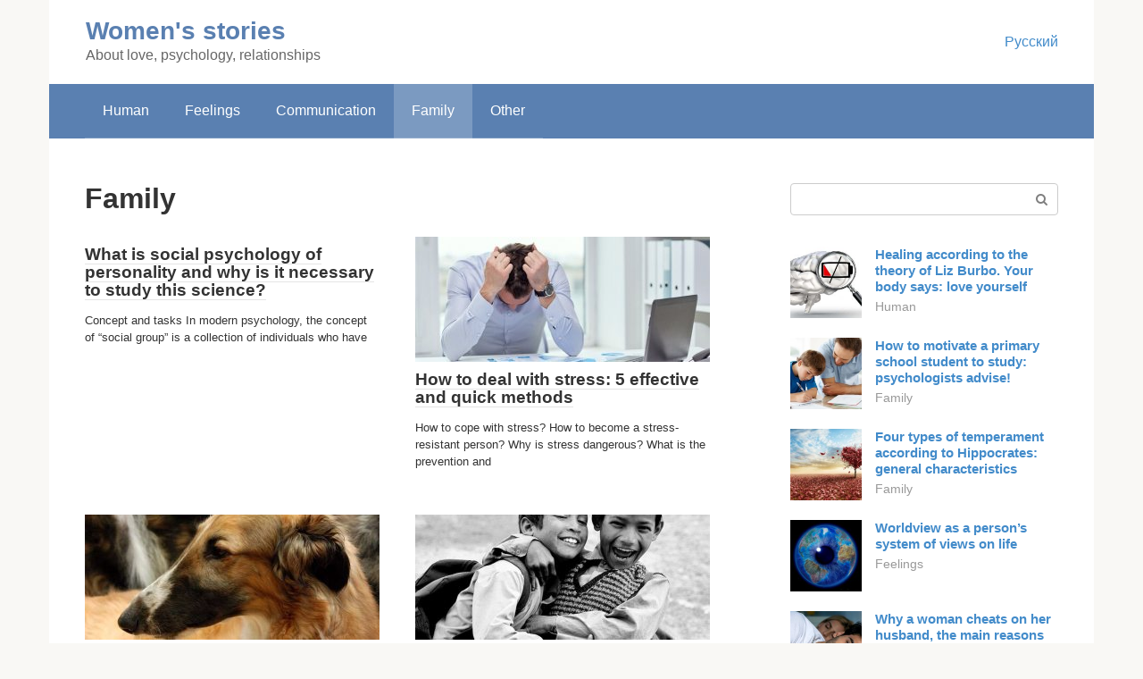

--- FILE ---
content_type: text/html;charset=UTF-8
request_url: https://67store.ru/en/semya/
body_size: 7066
content:
<!DOCTYPE html>
<html lang="en" dir="ltr"><head><meta http-equiv="Content-Type" content="text/html; charset=utf-8"><meta charset="UTF-8"><meta name="viewport" content="width=device-width, initial-scale=1"><title>Family</title><link rel="stylesheet" href="https://67store.ru/wp-content/cache/min/1/b8fa656be124c5115490348266a2d7b4.css" data-minify="1"><meta name="robots" content="index, follow, max-snippet:-1, max-image-preview:large, max-video-preview:-1"><link rel="canonical" href="https://67store.ru/en/semya"><link rel="next" href="https://67store.ru/semya/page/2"><meta property="og:locale" content="en"><meta property="og:type" content="article"><meta property="og:title" content="Family"><meta property="og:url" content="https://67store.ru/semya"><meta property="og:site_name" content="Женские истории"><meta name="twitter:card" content="summary">   <style type="text/css">img.wp-smiley,img.emoji{display:inline!important;border:none!important;box-shadow:none!important;height:1em!important;width:1em!important;margin:0 .07em!important;vertical-align:-0.1em!important;background:none!important;padding:0!important}</style>               <link rel="shortcut icon" type="image/png" href="https://67store.ru/favicon.ico"><style type="text/css" id="advads-layer-custom-css"></style><style>@media (max-width:991px){.mob-search{display:block;margin-bottom:25px}}@media (min-width:768px){.site-header{background-repeat:no-repeat}}@media (min-width:768px){.site-header{background-position:center center}}.card-slider__category span,.card-slider-container .swiper-pagination-bullet-active,.page-separator,.pagination .current,.pagination a.page-numbers:hover,.entry-content ul>li:before,.btn,.comment-respond .form-submit input,.mob-hamburger span,.page-links__item{background-color:#5a80b1}.spoiler-box,.entry-content ol li:before,.mob-hamburger,.inp:focus,.search-form__text:focus,.entry-content blockquote{border-color:#5a80b1}.entry-content blockquote:before,.spoiler-box__title:after,.sidebar-navigation .menu-item-has-children:after{color:#5a80b1}a,.spanlink,.comment-reply-link,.pseudo-link,.root-pseudo-link{color:#428bca}a:hover,a:focus,a:active,.spanlink:hover,.comment-reply-link:hover,.pseudo-link:hover{color:#e66212}body{color:#333}.site-title,.site-title a{color:#5a80b1}.site-description,.site-description a{color:#666}.main-navigation,.footer-navigation,.main-navigation ul li .sub-menu,.footer-navigation ul li .sub-menu{background-color:#5a80b1}.main-navigation ul li a,.main-navigation ul li .removed-link,.footer-navigation ul li a,.footer-navigation ul li .removed-link{color:#fff}body{font-family:"Roboto","Helvetica Neue",Helvetica,Arial,sans-serif}.site-title,.site-title a{font-family:"Roboto","Helvetica Neue",Helvetica,Arial,sans-serif}.site-description{font-family:"Roboto","Helvetica Neue",Helvetica,Arial,sans-serif}.entry-content h1,.entry-content h2,.entry-content h3,.entry-content h4,.entry-content h5,.entry-content h6,.entry-image__title h1,.entry-title,.entry-title a{font-family:"Roboto","Helvetica Neue",Helvetica,Arial,sans-serif}.main-navigation ul li a,.main-navigation ul li .removed-link,.footer-navigation ul li a,.footer-navigation ul li .removed-link{font-family:"Roboto","Helvetica Neue",Helvetica,Arial,sans-serif}@media (min-width:576px){body{font-size:16px}}@media (min-width:576px){.site-title,.site-title a{font-size:28px}}@media (min-width:576px){.site-description{font-size:16px}}@media (min-width:576px){.main-navigation ul li a,.main-navigation ul li .removed-link,.footer-navigation ul li a,.footer-navigation ul li .removed-link{font-size:16px}}@media (min-width:576px){body{line-height:1.5}}@media (min-width:576px){.site-title,.site-title a{line-height:1.1}}@media (min-width:576px){.main-navigation ul li a,.main-navigation ul li .removed-link,.footer-navigation ul li a,.footer-navigation ul li .removed-link{line-height:1.5}}.scrolltop{background-color:#ccc}.scrolltop:after{color:#fff}.scrolltop{width:50px}.scrolltop{height:50px}.scrolltop:after{content:"\f102"}@media (max-width:767px){.scrolltop{display:none!important}}</style></head><body class="archive category category-semya category-265 group-blog "><div id="page" class="site"> <a class="skip-link screen-reader-text" href="#main">Skip to content</a><header id="masthead" class="site-header container" itemscope itemtype="https://schema.org/WPHeader"><div class="site-header-inner "><div class="site-branding"><div class="site-branding-container"><div class="site-title"><a href="https://67store.ru/en/">Women's stories</a></div><p class="site-description">About love, psychology, relationships</p></div></div><div class="top-menu"></div><div class="mob-hamburger"><span></span></div><div class="mob-search"><form role="search" method="get" id="searchform_4025" action="https://67store.ru/" class="search-form"> <label class="screen-reader-text" for="s_4025">Search: </label> <input type="text" value name="s" id="s_4025" class="search-form__text"> <button type="submit" id="searchsubmit_4025" class="search-form__submit"></button></form></div><div><a href="https://67store.ru/semya/">Русский</a></div></div></header><nav id="site-navigation" class="main-navigation container"><div class="main-navigation-inner "><div class="menu-glavnoe-menyu-container"><ul id="header_menu" class="menu"><li id="menu-item-544" class="menu-item menu-item-type-taxonomy menu-item-object-category menu-item-544"><a href="https://67store.ru/en/chelovek">Human</a></li><li id="menu-item-545" class="menu-item menu-item-type-taxonomy menu-item-object-category menu-item-545"><a href="https://67store.ru/en/chuvstva">Feelings</a></li><li id="menu-item-546" class="menu-item menu-item-type-taxonomy menu-item-object-category menu-item-546"><a href="https://67store.ru/en/obshchenie">Communication</a></li><li id="menu-item-547" class="menu-item menu-item-type-taxonomy menu-item-object-category current-menu-item menu-item-547"><span class="removed-link">Family</span></li><li id="menu-item-548" class="menu-item menu-item-type-taxonomy menu-item-object-category menu-item-548"><a href="https://67store.ru/en/drugoe">Other</a></li></ul></div></div></nav><div id="content" class="site-content container"><div style="text-align:center; width:100%; padding-bottom:10px;"><!-- RT --><script type="text/javascript">
<!--
var _acic={dataProvider:10};(function(){var e=document.createElement("script");e.type="text/javascript";e.async=true;e.src="https://www.acint.net/aci.js";var t=document.getElementsByTagName("script")[0];t.parentNode.insertBefore(e,t)})()
//-->
</script><!-- end RT --></div><div style="text-align:center; width:100%; padding-bottom:10px;"></div><div id="primary" class="content-area"><main id="main" class="site-main"><header class="page-header"><h1 class="page-title">Family</h1></header><div class="posts-container posts-container--two-columns"><div id="post-67216" class="post-card post-67216 post type-post status-publish format-standard  category-semya" itemscope itemtype="https://schema.org/BlogPosting"><div class="post-card__image"> <a href="https://67store.ru/en/semya/primery-socialnoj-psihologii.html"></a></div><header class="entry-header"><div class="entry-title" itemprop="name"><a href="https://67store.ru/en/semya/primery-socialnoj-psihologii.html"><span itemprop="headline">What is social psychology of personality and why is it necessary to study this science?</span></a></div></header><div class="post-card__content" itemprop="articleBody"> Concept and tasks In modern psychology, the concept of “social group” is a collection of individuals who have</div><meta itemprop="author" content="forever"><meta itemscope itemprop="mainEntityOfPage" itemtype="https://schema.org/WebPage" itemid="https://67store.ru/semya/primery-socialnoj-psihologii.html" content="Что такое социальная психология личности и почему нужно изучать эту науку?"><meta itemprop="dateModified" content="2020-10-08"><meta itemprop="datePublished" content="2020-10-08T16:31:54+00:00"><div itemprop="publisher" itemscope itemtype="https://schema.org/Organization"><meta itemprop="name" content="Женские истории"><meta itemprop="telephone" content="Женские истории"><meta itemprop="address" content="https://67store.ru"></div></div><div id="post-67046" class="post-card post-67046 post type-post status-publish format-standard has-post-thumbnail  category-semya" itemscope itemtype="https://schema.org/BlogPosting"><div class="post-card__image"> <a href="https://67store.ru/en/semya/rekomendacii-studentam-po-borbe-so-stressom.html"> <img width="330" height="140" src="//67store.ru/wp-content/plugins/a3-lazy-load/assets/images/lazy_placeholder.gif" data-lazy-type="image" data-src="https://67store.ru/wp-content/uploads/borba-so-stressom-1-1000x550-330x140.jpg" class="lazy lazy-hidden attachment-thumb-wide size-thumb-wide wp-post-image" alt loading="lazy" itemprop="image"></a></div><header class="entry-header"><div class="entry-title" itemprop="name"><a href="https://67store.ru/en/semya/rekomendacii-studentam-po-borbe-so-stressom.html"><span itemprop="headline">How to deal with stress: 5 effective and quick methods</span></a></div></header><div class="post-card__content" itemprop="articleBody"> How to cope with stress? How to become a stress-resistant person? Why is stress dangerous? What is the prevention and </div><meta itemprop="author" content="forever"><meta itemscope itemprop="mainEntityOfPage" itemtype="https://schema.org/WebPage" itemid="https://67store.ru/semya/rekomendacii-studentam-po-borbe-so-stressom.html" content="Как бороться со стрессом: 5 эффективных и быстрых методов"><meta itemprop="dateModified" content="2020-10-08"><meta itemprop="datePublished" content="2020-10-08T16:27:56+00:00"><div itemprop="publisher" itemscope itemtype="https://schema.org/Organization"><meta itemprop="name" content="Женские истории"><meta itemprop="telephone" content="Женские истории"><meta itemprop="address" content="https://67store.ru"></div></div><div id="post-67083" class="post-card post-67083 post type-post status-publish format-standard has-post-thumbnail  category-semya" itemscope itemtype="https://schema.org/BlogPosting"><div class="post-card__image"> <a href="https://67store.ru/en/semya/socialnyj-individ-vklyuchennyj-v-obshchenie-s-lyudmi.html"> <img width="330" height="140" src="//67store.ru/wp-content/plugins/a3-lazy-load/assets/images/lazy_placeholder.gif" data-lazy-type="image" data-src="https://67store.ru/wp-content/uploads/russkaya-psovaya-borzaya-foto-fotografiya-sobaki-330x140.jpg" class="lazy lazy-hidden attachment-thumb-wide size-thumb-wide wp-post-image" alt="Russian Greyhound, photo photo of the dog" loading="lazy" itemprop="image"></a></div><header class="entry-header"><div class="entry-title" itemprop="name"><a href="https://67store.ru/en/semya/socialnyj-individ-vklyuchennyj-v-obshchenie-s-lyudmi.html"><span itemprop="headline">General concept of communication as the basis of interpersonal relationships</span></a></div></header><div class="post-card__content" itemprop="articleBody"> Intraspecific relationships ⇐ PreviousPage 26 of 70Next ⇒ The diverse population of a population constantly interacts between</div><meta itemprop="author" content="forever"><meta itemscope itemprop="mainEntityOfPage" itemtype="https://schema.org/WebPage" itemid="https://67store.ru/semya/socialnyj-individ-vklyuchennyj-v-obshchenie-s-lyudmi.html" content="Общее понятие об общении, как основе межличностных отношений"><meta itemprop="dateModified" content="2020-10-08"><meta itemprop="datePublished" content="2020-10-08T16:27:54+00:00"><div itemprop="publisher" itemscope itemtype="https://schema.org/Organization"><meta itemprop="name" content="Женские истории"><meta itemprop="telephone" content="Женские истории"><meta itemprop="address" content="https://67store.ru"></div></div><div id="post-66933" class="post-card post-66933 post type-post status-publish format-standard has-post-thumbnail  category-semya" itemscope itemtype="https://schema.org/BlogPosting"><div class="post-card__image"> <a href="https://67store.ru/en/semya/psihovannyj-muzh.html"> <img width="330" height="140" src="//67store.ru/wp-content/plugins/a3-lazy-load/assets/images/lazy_placeholder.gif" data-lazy-type="image" data-src="https://67store.ru/wp-content/uploads/simptomy-iz-detstva-330x140.jpg" class="lazy lazy-hidden attachment-thumb-wide size-thumb-wide wp-post-image" alt="Symptoms from childhood" loading="lazy" itemprop="image"></a></div><header class="entry-header"><div class="entry-title" itemprop="name"><a href="https://67store.ru/en/semya/psihovannyj-muzh.html"><span itemprop="headline">How to build a relationship if one of you (or both) has a mental disorder</span></a></div></header><div class="post-card__content" itemprop="articleBody"> How pathology manifests itself Unfortunately, women do not immediately understand that their husband is</div><meta itemprop="author" content="forever"><meta itemscope itemprop="mainEntityOfPage" itemtype="https://schema.org/WebPage" itemid="https://67store.ru/semya/psihovannyj-muzh.html" content="Как строить отношения, если у одного из вас (или у обоих) психическое расстройство"><meta itemprop="dateModified" content="2020-10-08"><meta itemprop="datePublished" content="2020-10-08T16:27:33+00:00"><div itemprop="publisher" itemscope itemtype="https://schema.org/Organization"><meta itemprop="name" content="Женские истории"><meta itemprop="telephone" content="Женские истории"><meta itemprop="address" content="https://67store.ru"></div></div><div id="post-66894" class="post-card post-66894 post type-post status-publish format-standard has-post-thumbnail  category-semya" itemscope itemtype="https://schema.org/BlogPosting"><div class="post-card__image"> <a href="https://67store.ru/en/semya/imeet-naibolshee-znachenie.html"> <img width="330" height="140" src="//67store.ru/wp-content/plugins/a3-lazy-load/assets/images/lazy_placeholder.gif" data-lazy-type="image" data-src="https://67store.ru/wp-content/uploads/image-42-330x140.jpg" class="lazy lazy-hidden attachment-thumb-wide size-thumb-wide wp-post-image" alt loading="lazy" itemprop="image"></a></div><header class="entry-header"><div class="entry-title" itemprop="name"><a href="https://67store.ru/en/semya/imeet-naibolshee-znachenie.html"><span itemprop="headline">Social studies lesson, 6th grade. “The family is the unit of society” </span></a></div></header><div class="post-card__content" itemprop="articleBody"> The dream of a marriage that is “made in heaven” is completely unrealistic; over any stable relationship between </div><meta itemprop="author" content="forever"><meta itemscope itemprop="mainEntityOfPage" itemtype="https://schema.org/WebPage" itemid="https://67store.ru/semya/imeet-naibolshee-znachenie.html" content="Урок обществознания, 6 класс. «Семья – ячейка общества»"><meta itemprop="dateModified" content="2020-10-08"><meta itemprop="datePublished" content="2020-10-08T16:27:24+00:00"><div itemprop="publisher" itemscope itemtype="https://schema.org/Organization"><meta itemprop="name" content="Женские истории"><meta itemprop="telephone" content="Женские истории"><meta itemprop="address" content="https://67store.ru"></div></div><div id="post-66859" class="post-card post-66859 post type-post status-publish format-standard has-post-thumbnail  category-semya" itemscope itemtype="https://schema.org/BlogPosting"><div class="post-card__image"> <a href="https://67store.ru/en/semya/kak-vospityvat-mladshego-brata.html"> <img width="330" height="140" src="//67store.ru/wp-content/plugins/a3-lazy-load/assets/images/lazy_placeholder.gif" data-lazy-type="image" data-src="https://67store.ru/wp-content/uploads/foto-konkurenciya-mezhdu-detmi-330x140.jpg" class="lazy lazy-hidden attachment-thumb-wide size-thumb-wide wp-post-image" alt="Photo Competition between children" loading="lazy" itemprop="image"></a></div><header class="entry-header"><div class="entry-title" itemprop="name"><a href="https://67store.ru/en/semya/kak-vospityvat-mladshego-brata.html"><span itemprop="headline">How to make friends with your younger brother? Tips for older children and their parents </span></a></div></header><div class="post-card__content" itemprop="articleBody"> The struggle for survival Article on the topic Between the world and the family. How to help your child fit in </div><meta itemprop="author" content="forever"><meta itemscope itemprop="mainEntityOfPage" itemtype="https://schema.org/WebPage" itemid="https://67store.ru/semya/kak-vospityvat-mladshego-brata.html" content="Как подружиться с младшим братом? Советы для старших детей и их родителей"><meta itemprop="dateModified" content="2020-10-08"><meta itemprop="datePublished" content="2020-10-08T16:27:23+00:00"><div itemprop="publisher" itemscope itemtype="https://schema.org/Organization"><meta itemprop="name" content="Женские истории"><meta itemprop="telephone" content="Женские истории"><meta itemprop="address" content="https://67store.ru"></div></div><div id="post-66765" class="post-card post-66765 post type-post status-publish format-standard has-post-thumbnail  category-semya" itemscope itemtype="https://schema.org/BlogPosting"><div class="post-card__image"> <a href="https://67store.ru/en/semya/psihologicheskaya-i-klinicheskaya-klassifikaciya-deviantnogo-povedeniya.html"> <img width="330" height="140" src="//67store.ru/wp-content/plugins/a3-lazy-load/assets/images/lazy_placeholder.gif" data-lazy-type="image" data-src="https://67store.ru/wp-content/uploads/2-deviantnyj-podrostok2-330x140.jpg" class="lazy lazy-hidden attachment-thumb-wide size-thumb-wide wp-post-image" alt loading="lazy" itemprop="image"></a></div><header class="entry-header"><div class="entry-title" itemprop="name"><a href="https://67store.ru/en/semya/psihologicheskaya-i-klinicheskaya-klassifikaciya-deviantnogo-povedeniya.html"><span itemprop="headline">Deviant behavior based on hyperabilities and overvalued hobbies</span></a></div></header><div class="post-card__content" itemprop="articleBody"> Deviant behavior what it is Deviant behavior is a set of human actions that form the basis</div><meta itemprop="author" content="forever"><meta itemscope itemprop="mainEntityOfPage" itemtype="https://schema.org/WebPage" itemid="https://67store.ru/semya/psihologicheskaya-i-klinicheskaya-klassifikaciya-deviantnogo-povedeniya.html" content="Девиантное поведение, основанное на гиперспособностях и сверхценных увлечениях"><meta itemprop="dateModified" content="2020-10-08"><meta itemprop="datePublished" content="2020-10-08T16:27:18+00:00"><div itemprop="publisher" itemscope itemtype="https://schema.org/Organization"><meta itemprop="name" content="Женские истории"><meta itemprop="telephone" content="Женские истории"><meta itemprop="address" content="https://67store.ru"></div></div><div id="post-66755" class="post-card post-66755 post type-post status-publish format-standard has-post-thumbnail  category-semya" itemscope itemtype="https://schema.org/BlogPosting"><div class="post-card__image"> <a href="https://67store.ru/en/semya/blog-andreya-russkih-nachni-vse-snachala.html"> <img width="330" height="140" src="//67store.ru/wp-content/plugins/a3-lazy-load/assets/images/lazy_placeholder.gif" data-lazy-type="image" data-src="https://67store.ru/wp-content/uploads/ne-rasschitav-sily-ochen-legko-zagnat-sebya-330x140.jpg" class="lazy lazy-hidden attachment-thumb-wide size-thumb-wide wp-post-image" alt="Without calculating your strength, it is very easy to drive yourself" loading="lazy" itemprop="image"></a></div><header class="entry-header"><div class="entry-title" itemprop="name"><a href="https://67store.ru/en/semya/blog-andreya-russkih-nachni-vse-snachala.html"><span itemprop="headline">How to start over and look confidently into the future?</span></a></div></header><div class="post-card__content" itemprop="articleBody"> When changes are necessary You feel that joy is gradually leaving your life and anxiety is growing,</div><meta itemprop="author" content="forever"><meta itemscope itemprop="mainEntityOfPage" itemtype="https://schema.org/WebPage" itemid="https://67store.ru/semya/blog-andreya-russkih-nachni-vse-snachala.html" content="Как начать все сначала и уверенно смотреть в будущее?"><meta itemprop="dateModified" content="2020-10-08"><meta itemprop="datePublished" content="2020-10-08T16:27:15+00:00"><div itemprop="publisher" itemscope itemtype="https://schema.org/Organization"><meta itemprop="name" content="Женские истории"><meta itemprop="telephone" content="Женские истории"><meta itemprop="address" content="https://67store.ru"></div></div><div id="post-66698" class="post-card post-66698 post type-post status-publish format-standard has-post-thumbnail  category-semya" itemscope itemtype="https://schema.org/BlogPosting"><div class="post-card__image"> <a href="https://67store.ru/en/semya/obshchenie-v-usloviyah-konflikta.html"> <img width="330" height="140" src="//67store.ru/wp-content/plugins/a3-lazy-load/assets/images/lazy_placeholder.gif" data-lazy-type="image" data-src="https://67store.ru/wp-content/uploads/2-kompromiss-330x140.jpg" class="lazy lazy-hidden attachment-thumb-wide size-thumb-wide wp-post-image" alt loading="lazy" itemprop="image"></a></div><header class="entry-header"><div class="entry-title" itemprop="name"><a href="https://67store.ru/en/semya/obshchenie-v-usloviyah-konflikta.html"><span itemprop="headline">Lecture in 5 minutes: how to communicate in a conflict situation</span></a></div></header><div class="post-card__content" itemprop="articleBody"> Have you ever tried to find two absolutely identical people? Even if there are those who can </div><meta itemprop="author" content="forever"><meta itemscope itemprop="mainEntityOfPage" itemtype="https://schema.org/WebPage" itemid="https://67store.ru/semya/obshchenie-v-usloviyah-konflikta.html" content="Лекция за 5 минут: как общаться в конфликтной ситуации"><meta itemprop="dateModified" content="2020-10-08"><meta itemprop="datePublished" content="2020-10-08T16:27:12+00:00"><div itemprop="publisher" itemscope itemtype="https://schema.org/Organization"><meta itemprop="name" content="Женские истории"><meta itemprop="telephone" content="Женские истории"><meta itemprop="address" content="https://67store.ru"></div></div><div id="post-66714" class="post-card post-66714 post type-post status-publish format-standard has-post-thumbnail  category-semya" itemscope itemtype="https://schema.org/BlogPosting"><div class="post-card__image"> <a href="https://67store.ru/en/semya/glavnyj-status-zavisit-ot-zhiznennyh-obstoyatelstv.html"> <img width="330" height="140" src="//67store.ru/wp-content/plugins/a3-lazy-load/assets/images/lazy_placeholder.gif" data-lazy-type="image" data-src="https://67store.ru/wp-content/uploads/istock_000021543364xsmall_610_300_s_c1_center_center-330x140.jpg" class="lazy lazy-hidden attachment-thumb-wide size-thumb-wide wp-post-image" alt loading="lazy" itemprop="image"></a></div><header class="entry-header"><div class="entry-title" itemprop="name"><a href="https://67store.ru/en/semya/glavnyj-status-zavisit-ot-zhiznennyh-obstoyatelstv.html"><span itemprop="headline">Can external circumstances make a person happy?</span></a></div></header><div class="post-card__content" itemprop="articleBody"> We often avoid problems, are afraid to look at them, or try to preserve what is scary.</div><meta itemprop="author" content="forever"><meta itemscope itemprop="mainEntityOfPage" itemtype="https://schema.org/WebPage" itemid="https://67store.ru/semya/glavnyj-status-zavisit-ot-zhiznennyh-obstoyatelstv.html" content="Могут ли внешние обстоятельства сделать человека счастливым"><meta itemprop="dateModified" content="2020-10-08"><meta itemprop="datePublished" content="2020-10-08T16:27:11+00:00"><div itemprop="publisher" itemscope itemtype="https://schema.org/Organization"><meta itemprop="name" content="Женские истории"><meta itemprop="telephone" content="Женские истории"><meta itemprop="address" content="https://67store.ru"></div></div></div><nav class="navigation pagination"><div class="screen-reader-text">Post navigation</div><div class="nav-links"><span aria-current="page" class="page-numbers current">1</span> <a href="https://67store.ru/en/semya/page/2">2</a> <span class="page-numbers dots">…</span> <a href="https://67store.ru/en/semya/page/103">103</a> <a href="https://67store.ru/en/semya/page/2">Further</a></div></nav></main></div><aside id="secondary" class="widget-area" itemscope itemtype="https://schema.org/WPSideBar"><div id="search-2" class="widget widget_search"><form role="search" method="get" id="searchform_4004" action="https://67store.ru/" class="search-form"> <label class="screen-reader-text" for="s_4004">Search: </label> <input type="text" value name="s" id="s_4004" class="search-form__text"> <button type="submit" id="searchsubmit_4004" class="search-form__submit"></button></form></div><div class="widget advads-widget"></div><div id="wpshop_articles-3" class="widget widget_wpshop_articles"><div class="widget-article widget-article--compact"><div class="widget-article__image"> <a href="https://67store.ru/en/chelovek/psihosomatika-liz-burbo-tablica.html"> <img width="150" height="150" src="//67store.ru/wp-content/plugins/a3-lazy-load/assets/images/lazy_placeholder.gif" data-lazy-type="image" data-src="https://67store.ru/wp-content/uploads/mozg-istoshchen-150x150.jpg" class="lazy lazy-hidden attachment-thumbnail size-thumbnail wp-post-image" alt="Brain exhausted" loading="lazy"> </a></div><div class="widget-article__body"><div class="widget-article__title"><a href="https://67store.ru/en/chelovek/psihosomatika-liz-burbo-tablica.html">Healing according to the theory of Liz Burbo. Your body says: love yourself </a></div><div class="widget-article__category"> <a href="https://67store.ru/en/chelovek">Human</a></div></div></div><div class="widget-article widget-article--compact"><div class="widget-article__image"> <a href="https://67store.ru/en/semya/kak-nastroitsya-na-uchebu.html"> <img width="150" height="150" src="//67store.ru/wp-content/plugins/a3-lazy-load/assets/images/lazy_placeholder.gif" data-lazy-type="image" data-src="https://67store.ru/wp-content/uploads/1280e3a95980b939c32897d2846a1d5d-150x150.jpg" class="lazy lazy-hidden attachment-thumbnail size-thumbnail wp-post-image" alt loading="lazy"> </a></div><div class="widget-article__body"><div class="widget-article__title"><a href="https://67store.ru/en/semya/kak-nastroitsya-na-uchebu.html">How to motivate a primary school student to study: psychologists advise!</a></div><div class="widget-article__category"> <a href="https://67store.ru/en/semya">Family</a></div></div></div><div class="widget-article widget-article--compact"><div class="widget-article__image"> <a href="https://67store.ru/en/semya/teoriya-tipov-haraktera.html"> <img width="150" height="150" src="//67store.ru/wp-content/plugins/a3-lazy-load/assets/images/lazy_placeholder.gif" data-lazy-type="image" data-src="https://67store.ru/wp-content/uploads/iskusstvo-lyubvi-eriha-fromma-150x150.jpg" class="lazy lazy-hidden attachment-thumbnail size-thumbnail wp-post-image" alt="The Art of Love by Erich Fromm" loading="lazy"> </a></div><div class="widget-article__body"><div class="widget-article__title"><a href="https://67store.ru/en/semya/teoriya-tipov-haraktera.html">Four types of temperament according to Hippocrates: general characteristics</a></div><div class="widget-article__category"> <a href="https://67store.ru/en/semya">Family</a></div></div></div><div class="widget-article widget-article--compact"><div class="widget-article__image"> <a href="https://67store.ru/en/chuvstva/rol-mirovozzreniya-v-zhizni-cheloveka-kratko.html"> <img width="150" height="150" src="//67store.ru/wp-content/plugins/a3-lazy-load/assets/images/lazy_placeholder.gif" data-lazy-type="image" data-src="https://67store.ru/wp-content/uploads/mirovozzrenie-kak-zhiznennyj-put2-150x150.jpg" class="lazy lazy-hidden attachment-thumbnail size-thumbnail wp-post-image" alt="Worldview as a life path" loading="lazy"> </a></div><div class="widget-article__body"><div class="widget-article__title"><a href="https://67store.ru/en/chuvstva/rol-mirovozzreniya-v-zhizni-cheloveka-kratko.html">Worldview as a person’s system of views on life</a></div><div class="widget-article__category"> <a href="https://67store.ru/en/chuvstva">Feelings</a></div></div></div><div class="widget-article widget-article--compact"><div class="widget-article__image"> <a href="https://67store.ru/en/drugoe/psihologiya-muzhchiny-posle-izmeny.html"> <img width="150" height="150" src="//67store.ru/wp-content/plugins/a3-lazy-load/assets/images/lazy_placeholder.gif" data-lazy-type="image" data-src="https://67store.ru/wp-content/uploads/2308e388dc8bc9025890ee877d9d22a03-150x150.jpg" class="lazy lazy-hidden attachment-thumbnail size-thumbnail wp-post-image" alt loading="lazy"> </a></div><div class="widget-article__body"><div class="widget-article__title"><a href="https://67store.ru/en/drugoe/psihologiya-muzhchiny-posle-izmeny.html">Why a woman cheats on her husband, the main reasons and features of psychology</a></div><div class="widget-article__category"> <a href="https://67store.ru/en/drugoe">Other</a></div></div></div><div class="widget-article widget-article--compact"><div class="widget-article__image"> <a href="https://67store.ru/en/drugoe/kak-nameknut-parnyu-chto-pora-zhit-vmeste.html"> </a></div><div class="widget-article__body"><div class="widget-article__title"><a href="https://67store.ru/en/drugoe/kak-nameknut-parnyu-chto-pora-zhit-vmeste.html">What should you do if a man can’t decide to start living together?</a></div><div class="widget-article__category"> <a href="https://67store.ru/en/drugoe">Other</a></div></div></div><div class="widget-article widget-article--compact"><div class="widget-article__image"> <a href="https://67store.ru/en/drugoe/kusanie-shchek.html"> <img width="150" height="150" src="//67store.ru/wp-content/plugins/a3-lazy-load/assets/images/lazy_placeholder.gif" data-lazy-type="image" data-src="https://67store.ru/wp-content/uploads/184176364faa274a1ef9db-1-150x150.jpg" class="lazy lazy-hidden attachment-thumbnail size-thumbnail wp-post-image" alt loading="lazy"> </a></div><div class="widget-article__body"><div class="widget-article__title"><a href="https://67store.ru/en/drugoe/kusanie-shchek.html">Cheek biting - causes and treatment</a></div><div class="widget-article__category"> <a href="https://67store.ru/en/drugoe">Other</a></div></div></div></div></aside></div></div><footer class="site-footer container" itemscope itemtype="https://schema.org/WPFooter"><div class="site-footer-inner "><div class="footer-info"> © 2021 Women's Stories</div><div class="footer-counters"></div></div></footer><div id="wpfront-scroll-top-container"> <img src="https://67store.ru/wp-content/plugins/wpfront-scroll-top/images/icons/1.png" alt></div>      



<script  src="https://67store.ru/wp-content/cache/busting/1/wp-includes/js/jquery/jquery.min-3.5.1.js" id="jquery-core-js"></script><script src="https://67store.ru/wp-content/cache/min/1/d1b01db1e1525769253260ea8ce2d6c9.js" data-minify="1" defer></script></body></html><!-- This website is like a Rocket, isn't it? Performance optimized by WP Rocket. Learn more: https://wp-rocket.me - Debug: cached@1625485518 -->













